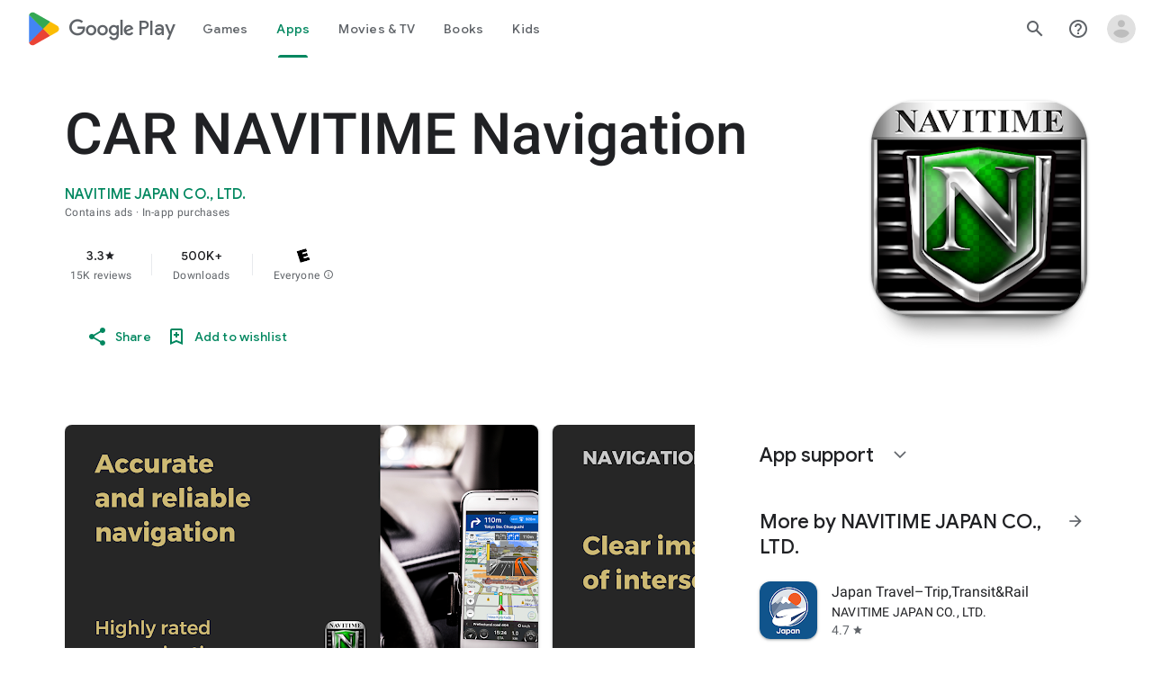

--- FILE ---
content_type: text/javascript; charset=UTF-8
request_url: https://www.gstatic.com/_/boq-play/_/js/k=boq-play.PlayStoreUi.en_US.Ae3awK4TYmA.2021.O/ck=boq-play.PlayStoreUi.9kB7SD1bHDc.L.B1.O/am=GxZ3gD3vDwAASTDg98R_2BY/d=1/exm=A7fCU,ArluEf,BBI74,BVgquf,BfdUQc,EFQ78c,GkRiKb,IJGqxf,IZT63,IcVnM,JH2zc,JNoxi,JWUKXe,KUM7Z,LCkxpb,LEikZe,MI6k7c,MdUzUe,MpJwZc,NkbkFd,NwH0H,O1Gjze,O6y8ed,OTA3Ae,PHUIyb,PrPYRd,QIhFr,RMhBfe,RQJprf,RyvaUb,SWD8cc,SdcwHb,SpsfSb,UUJqVe,Uas9Hd,Ulmmrd,V3dDOb,WO9ee,XVMNvd,Z5uLle,ZDZcre,ZwDk9d,_b,_tp,aTwUve,aW3pY,byfTOb,e5qFLc,fI4Vwc,fl2Zj,gychg,hKSk3e,hc6Ubd,indMcf,j9sf1,jX6UVc,kJXwXb,kjKdXe,lazG7b,lpwuxb,lsjVmc,lwddkf,m9oV,mI3LFb,mdR7q,n73qwf,nKuFpb,oEJvKc,pCKBF,pYCIec,pjICDe,pw70Gc,qTnoBf,qfGEyb,rpbmN,sJhETb,soHxf,t1sulf,tBvKNb,tKHFxf,vNKqzc,vrGZEc,w9hDv,wW2D8b,wg1P6b,ws9Tlc,xQtZb,xUdipf,ywOR5c,z5Gxfe,zBPctc,zbML3c,zr1jrb/excm=_b,_tp,appdetailsview/ed=1/wt=2/ujg=1/rs=AB1caFVQ5Bw4ZhtxE5wa_JTEKSyv40rS4A/ee=EVNhjf:pw70Gc;EmZ2Bf:zr1jrb;Hs0fpd:jLUKge;JsbNhc:Xd8iUd;K5nYTd:ZDZcre;LBgRLc:SdcwHb;Me32dd:MEeYgc;NJ1rfe:qTnoBf;NPKaK:SdcwHb;NSEoX:lazG7b;Pjplud:EEDORb;QGR0gd:Mlhmy;Rdd4dc:WXw8B;SNUn3:ZwDk9d;ScI3Yc:e7Hzgb;Uvc8o:VDovNc;YIZmRd:A1yn5d;a56pNe:JEfCwb;cEt90b:ws9Tlc;d0xV3b:KoEHyd;dIoSBb:SpsfSb;dowIGb:ebZ3mb;eBAeSb:zbML3c;iFQyKf:QIhFr;ikbPFc:UfnShf;lOO0Vd:OTA3Ae;nAu0tf:z5Gxfe;oGtAuc:sOXFj;pXdRYb:MdUzUe;qQEoOc:KUM7Z;qafBPd:yDVVkb;qddgKe:xQtZb;sgjhQc:bQAegc;wR5FRb:O1Gjze;wZnI8b:Oh9t6d;xqZiqf:BBI74;yEQyxe:TLjaTd;yxTchf:KUM7Z;zxnPse:GkRiKb/dti=1/m=p3hmRc,LvGhrf,RqjULd
body_size: 6573
content:
"use strict";this.default_PlayStoreUi=this.default_PlayStoreUi||{};(function(_){var window=this;
try{
var QL,Alb,zlb,Blb,RL;QL=function(a){let b=_.rg(a);b.We()||_.ca===_.ca.top||(b=_.rg(a,_.ca.top));return b};Alb=function(a,b){a=QL(a).Wb(!1);return{enabled:a,bB:a?_.um(QL(b()),_.Cna).Jf():zlb()}};
_.Clb=function(){RL??(RL=Object.freeze({get enabled(){return RL.um===-1||QL("iCzhFc").Wb(!1)?!1:RL.eW.enabled||RL.IV.enabled||RL.Fda.enabled},environment:_.tm(QL("HiPsbb"),Blb,0),XO:_.om(QL("MUE6Ne"))??void 0,Rs:_.om(QL("cfb2h"))??void 0,um:_.sm(QL("yFnxrf"),-1),wY:_.wm(QL("fPDxwd")).map(a=>_.sm(a,0)).filter(a=>a>0),Rta:QL("vJQk6").Wb(!1),eW:Alb("xwAfE",()=>"UUFaWc"),IV:Alb("xnI9P",()=>"u4g7r"),Fda:Alb("AfY8Hf",()=>"hsFLT")}));return RL};zlb=_.me(_.Cna);Blb={Hia:0,Qka:1,Mla:2,Cha:3,Aja:4};
_.r("p3hmRc");
var zmb=function(a,b){var c=_.ym(),d=[];c=_.xmb(_.umb(_.vmb(new _.TL(a,c),_.$lb(new _.amb,b.wY)),b.Rs??""));d&&d.length>0&&_.wmb(c,d.map(f=>f.O()));let e;switch(a){case 1957:e=3;break;case 2082:e=2;break;case 1884:e=1;break;case 2649:e=0}return new ymb(c.Lb(),b.XO??"",e,b.environment)},ymb,Bmb;_.Ih.prototype.Cb=_.aa(26,function(){return _.Kk(this.na,"k")});_.Wa.prototype.KZ=_.aa(1,function(){return this.ob});
_.Amb=function(a,b,c){const d=b.H();a.H!==void 0&&d.H(a.H);d.O(a.environment);a.O&&d.ka(a.O);const e=_.ab()?.KZ()?.Cb();e&&d.qa(e);b.O(c);a.transport.Fj(b);a.transport.flush()};ymb=class{constructor(a,b,c,d=0){this.transport=a;this.H=b;this.O=c;this.environment=d}};Bmb=class{Fj(){}flush(){}};_.Cmb=class extends _.Qs{constructor(){super();this.config=_.Clb();this.H=this.config.enabled?zmb(this.config.um,this.config):new ymb(new Bmb)}};_.Ms(_.Fn,_.Cmb);
_.u();
_.UL=function(a,b,c){_.pd(a);a=a.Ke;let d=a[_.Tb]|0;const e=_.xd(a,c),f=void 0===_.Lia;b=_.Xc(e,b,!f,d);if(!f||b)return b=_.nd(b),e!==b&&(d=_.sd(a,d,c,b),_.qd(a,d)),b};_.Dmb=class extends _.v{constructor(a){super(a)}getUrl(){return _.I(this,3)}H(a){_.Nj(this,5,a)}ka(a){_.Pj(this,8,a)}qa(a){_.Nj(this,10,a)}O(a){_.Pj(this,11,a)}};_.Emb=class extends _.v{constructor(a){super(a)}H(){return _.UL(this,_.Dmb,5)}O(a){_.A(this,_.Cna,18,a)}};
_.r("LvGhrf");
var Hmb=function(a){if(_.ca&&_.ca.performance&&_.ca.performance.memory){var b=_.ca.performance.memory;if(b){const c=new Gmb;isNaN(b.jsHeapSizeLimit)||_.Lj(c,1,Math.round(b.jsHeapSizeLimit).toString());isNaN(b.totalJSHeapSize)||_.Lj(c,2,Math.round(b.totalJSHeapSize).toString());isNaN(b.usedJSHeapSize)||_.Lj(c,3,Math.round(b.usedJSHeapSize).toString());_.A(a,Gmb,1,c)}}},Lmb=function(a){if(Imb()){var b=performance.getEntriesByType("navigation");if(b&&b.length){var c=new Jmb;if(b=b[0]){switch(b.type){case "navigate":c.Ie(1);
break;case "reload":c.Ie(2);break;case "back_forward":c.Ie(3);break;case "prerender":c.Ie(4);break;default:c.Ie(0)}var d=_.Hj(c,2,Math.round(b.startTime));d=_.Hj(d,3,Math.round(b.fetchStart));d=_.Hj(d,4,Math.round(b.domainLookupStart));d=_.Hj(d,5,Math.round(b.domainLookupEnd));d=_.Hj(d,6,Math.round(b.connectStart));d=_.Hj(d,7,Math.round(b.connectEnd));d=_.Hj(d,8,Math.round(b.requestStart));d=_.Hj(d,9,Math.round(b.responseStart));d=_.Hj(d,10,Math.round(b.responseEnd));var e=Kmb(Math.round(b.domInteractive));
d=_.Hj(d,11,e);e=Kmb(Math.round(b.domComplete));d=_.Hj(d,12,e);d=_.Hj(d,13,Math.round(b.loadEventStart));_.Hj(d,14,Math.round(b.loadEventEnd))}_.A(a,Jmb,8,c)}}},Kmb=function(a){return Number.isFinite(a)?a:null},Nmb=function(a){if(Imb()){var b=performance.getEntriesByType("resource");if(b&&b.length){var c=new Mmb,d=0,e=0,f=0,g=0,h=0,k=0,l=0,n=0,q=0,t=0;for(let w=0;w<b.length;w++){const y=b[w],z=y.responseEnd-y.startTime;if(z>=0)switch(y.initiatorType){case "css":d++;e+=z;break;case "img":f++;g+=z;
break;case "script":h++;k+=z;break;case "link":l++;n+=z;break;default:q++,t+=z}}d&&(b=_.Hj(c,1,d),_.Hj(b,2,Math.round(e/d)));f&&(d=_.Hj(c,3,f),_.Hj(d,4,Math.round(g/f)));h&&(f=_.Hj(c,5,h),_.Hj(f,6,Math.round(k/h)));l&&(h=_.Hj(c,7,l),_.Hj(h,8,Math.round(n/l)));q&&(l=_.Hj(c,9,q),_.Hj(l,10,Math.round(t/q)));_.A(a,Mmb,10,c)}}},Pmb=function(a){if(Imb()){var b=performance.getEntriesByType("paint");if(b&&b.length){var c=_.D(a,VL,11)?_.G(a,VL,11):new VL;Omb(b,c);_.A(a,VL,11,c)}}},Omb=function(a,b){for(let c=
0;c<a.length;c++){const d=a[c],e=Math.round(d.startTime);d.name!=="first-paint"||_.lj(b,1)!=null?d.name!=="first-contentful-paint"||_.lj(b,2)!=null||_.Hj(b,2,e):_.Hj(b,1,e)}},Imb=function(){return _.ca.performance&&_.ca.performance.getEntriesByType?!0:!1},WL=function(a,b){Qmb.get(a)||Qmb.set(a,new b);return Qmb.get(a)},Gmb=class extends _.v{constructor(a){super(a)}},Jmb=class extends _.v{constructor(a){super(a)}getType(){return _.sj(this,1)}Ie(a){return _.Pj(this,1,a)}},VL=class extends _.v{constructor(a){super(a)}},
Mmb=class extends _.v{constructor(a){super(a)}},XL=class extends _.v{constructor(a){super(a)}},Rmb=class extends _.v{constructor(a){super(a)}},Smb=class extends _.v{constructor(a){super(a)}},Tmb=class extends _.v{constructor(a){super(a)}},Umb=class extends _.v{constructor(a){super(a)}Ua(){return _.I(this,2)}getUrl(){return _.I(this,3)}},Vmb=class extends _.v{constructor(a){super(a)}qw(a){return _.Hj(this,5,a)}},YL=class extends _.v{constructor(a){super(a)}};var Wmb=class{constructor(){this.H=0;this.O=[]}};var ZL=()=>{const a=performance.getEntriesByType("navigation")[0];if(a&&a.responseStart>0&&a.responseStart<performance.now())return a};var Xmb=a=>{if(document.readyState==="loading")return"loading";const b=ZL();if(b){if(a<b.domInteractive)return"loading";if(b.domContentLoadedEventStart===0||a<b.domContentLoadedEventStart)return"dom-interactive";if(b.domComplete===0||a<b.domComplete)return"dom-content-loaded"}return"complete"};var Ymb=a=>{let b="";try{for(;a?.nodeType!==9;){const d=a;if(d.id)var c="#"+d.id;else{const f=d.nodeName;c=[d.nodeType===1?f.toLowerCase():f.toUpperCase().replace(/^#/,""),...Array.from(d.classList).sort()].join(".")}const e=c;if(b.length+e.length>99)return b||e;b=b?e+">"+b:e;if(d.id)break;a=d.parentNode}}catch{}return b};var Qmb=new WeakMap;var Zmb=-1,$L=a=>{addEventListener("pageshow",b=>{b.persisted&&(Zmb=b.timeStamp,a(b))},!0)};var aM=(a,b,c,d)=>{let e,f;return g=>{b.value>=0&&(g||d)&&((f=b.value-(e??0))||e===void 0)&&(e=b.value,b.v7=f,g=b.value,b.Og=g>c[1]?"poor":g>c[0]?"needs-improvement":"good",a(b))}};var $mb=a=>{requestAnimationFrame(()=>requestAnimationFrame(()=>a()))};var bM=-1,anb=new Set,bnb=a=>{if(document.visibilityState==="hidden"){if(a.type==="visibilitychange")for(const b of anb)b();isFinite(bM)||(bM=a.type==="visibilitychange"?a.timeStamp:0,removeEventListener("prerenderingchange",bnb,!0))}},cnb=()=>{if(bM<0){const a=ZL()?.activationStart??0;bM=(document.prerendering?void 0:globalThis.performance.getEntriesByType("visibility-state").filter(b=>b.name==="hidden"&&b.startTime>a)[0]?.startTime)??(document.visibilityState!=="hidden"||document.prerendering?Infinity:
0);addEventListener("visibilitychange",bnb,!0);addEventListener("prerenderingchange",bnb,!0);$L(()=>{setTimeout(()=>{bM=document.visibilityState!=="hidden"||document.prerendering?Infinity:0})})}return{get sZ(){return bM},Q0(a){anb.add(a)}}};var cM=(a,b=-1)=>{const c=ZL();let d="navigate";Zmb>=0?d="back-forward-cache":c&&(document.prerendering||(ZL()?.activationStart??0)>0?d="prerender":document.wasDiscarded?d="restore":c.type&&(d=c.type.replace(/_/g,"-")));return{name:a,value:b,Og:"good",v7:0,entries:[],id:`v5-${Date.now()}-${Math.floor(Math.random()*(9E12-1))+1E12}`,navigationType:d}};var dM=(a,b,c={})=>{try{if(PerformanceObserver.supportedEntryTypes.includes(a)){const d=new PerformanceObserver(e=>{Promise.resolve().then(()=>{b(e.getEntries())})});d.observe({type:a,buffered:!0,...c});return d}}catch{}};var dnb=a=>{let b=!1;return()=>{b||(a(),b=!0)}};var enb=a=>{document.prerendering?addEventListener("prerenderingchange",()=>a(),!0):a()};var fnb=[1800,3E3],gnb=(a,b={})=>{enb(()=>{const c=cnb();let d=cM("FCP"),e;const f=dM("paint",g=>{for(const h of g)h.name==="first-contentful-paint"&&(f.disconnect(),h.startTime<c.sZ&&(d.value=Math.max(h.startTime-(ZL()?.activationStart??0),0),d.entries.push(h),e(!0)))});f&&(e=aM(a,d,fnb,b.Ut),$L(g=>{d=cM("FCP");e=aM(a,d,fnb,b.Ut);$mb(()=>{d.value=performance.now()-g.timeStamp;e(!0)})}))})};var hnb=[.1,.25],inb=(a,b={})=>{const c=cnb();gnb(dnb(()=>{let d=cM("CLS",0),e;const f=WL(b,Wmb),g=k=>{for(const n of k)if(!n.hadRecentInput){k=f.O[0];var l=f.O.at(-1);f.H&&k&&l&&n.startTime-l.startTime<1E3&&n.startTime-k.startTime<5E3?(f.H+=n.value,f.O.push(n)):(f.H=n.value,f.O=[n]);f.ka?.(n)}f.H>d.value&&(d.value=f.H,d.entries=f.O,e())},h=dM("layout-shift",g);h&&(e=aM(a,d,hnb,b.Ut),c.Q0(()=>{g(h.takeRecords());e(!0)}),$L(()=>{f.H=0;d=cM("CLS",0);e=aM(a,d,hnb,b.Ut);$mb(()=>e())}),setTimeout(e))}))};var jnb=a=>a.reduce((b,c)=>b.value>c.value?b:c),knb=a=>a.find(b=>b.node?.nodeType===1)||a[0],lnb=(a,b={})=>{b=Object.assign({},b);const c=WL(b,Wmb),d=new WeakMap;c.ka=e=>{if(e?.sources?.length){e=knb(e.sources);var f=e?.node;f&&(f=b.xZ?.(f)??Ymb(f),d.set(e,f))}};inb(e=>{let f={};if(e.entries.length){const g=jnb(e.entries);if(g?.sources?.length){const h=knb(g.sources);h&&(f={S$:d.get(h),T$:g.startTime,U$:g.value,mqa:h,lqa:g,RS:Xmb(g.startTime)})}}e=Object.assign(e,{attribution:f});a(e)},b)};var mnb=(a,b={})=>{gnb(c=>{var d={gI:0,rZ:c.value,RS:Xmb(Zmb)};if(c.entries.length){const e=ZL(),f=c.entries.at(-1);e&&(d=Math.max(0,e.responseStart-(e.activationStart||0)),d={gI:d,rZ:c.value-d,RS:Xmb(c.entries[0].startTime),x0:e,Hoa:f})}c=Object.assign(c,{attribution:d});a(c)},b)};var nnb=0,onb=Infinity,pnb=0,qnb=a=>{for(const b of a)b.interactionId&&(onb=Math.min(onb,b.interactionId),nnb=(pnb=Math.max(pnb,b.interactionId))?(pnb-onb)/7+1:0)},rnb;var snb=0,tnb=function(a,b){a.ka?.(b);if(b.interactionId||b.entryType==="first-input"){var c=a.H.at(-1),d=a.O.get(b.interactionId);if(d||a.H.length<10||b.duration>c.Ww){d?b.duration>d.Ww?(d.entries=[b],d.Ww=b.duration):b.duration===d.Ww&&b.startTime===d.entries[0].startTime&&d.entries.push(b):(d={id:b.interactionId,entries:[b],Ww:b.duration},a.O.set(d.id,d),a.H.push(d));a.H.sort((e,f)=>f.Ww-e.Ww);if(a.H.length>10){b=a.H.splice(10);for(const e of b)a.O.delete(e.id)}a.qa?.(d)}}},unb=class{constructor(){this.H=
[];this.O=new Map}wa(){snb=rnb?nnb:performance.interactionCount??0;this.H.length=0;this.O.clear()}na(){return this.H[Math.min(this.H.length-1,Math.floor(((rnb?nnb:performance.interactionCount??0)-snb)/50))]}};var vnb=a=>{const b=globalThis.requestIdleCallback||setTimeout;document.visibilityState==="hidden"?a():(a=dnb(a),addEventListener("visibilitychange",a,{once:!0,capture:!0}),b(()=>{a();removeEventListener("visibilitychange",a,{capture:!0})}))};var wnb=[200,500],xnb=(a,b={})=>{if(globalThis.PerformanceEventTiming&&"interactionId"in PerformanceEventTiming.prototype){var c=cnb();enb(()=>{"interactionCount"in performance||rnb||(rnb=dM("event",qnb,{type:"event",buffered:!0,durationThreshold:0}));let d=cM("INP"),e;const f=WL(b,unb),g=k=>{vnb(()=>{for(var l of k)tnb(f,l);(l=f.na())&&l.Ww!==d.value&&(d.value=l.Ww,d.entries=l.entries,e())})},h=dM("event",g,{durationThreshold:b.durationThreshold??40});e=aM(a,d,wnb,b.Ut);h&&(h.observe({type:"first-input",
buffered:!0}),c.Q0(()=>{g(h.takeRecords());e(!0)}),$L(()=>{f.wa();d=cM("INP");e=aM(a,d,wnb,b.Ut)}))})}};var ynb=(a,b={})=>{b=Object.assign({},b);const c=WL(b,unb);let d=[],e=[],f=0;const g=new WeakMap,h=new WeakMap;let k=!1;const l=()=>{const w=c.H.map(B=>g.get(B.entries[0])),y=e.length-50;e=e.filter((B,F)=>F>=y?!0:w.includes(B));const z=new Set;for(const B of e){const F=n(B.startTime,B.processingEnd);for(const K of F)z.add(K)}const E=d.length-1-50;d=d.filter((B,F)=>B.startTime>f&&F>E?!0:z.has(B));k=!1};c.ka=w=>{const y=w.startTime+w.duration;let z;f=Math.max(f,w.processingEnd);for(let E=e.length-1;E>=
0;E--){const B=e[E];if(Math.abs(y-B.renderTime)<=8){z=B;z.startTime=Math.min(w.startTime,z.startTime);z.processingStart=Math.min(w.processingStart,z.processingStart);z.processingEnd=Math.max(w.processingEnd,z.processingEnd);z.entries.push(w);break}}z||(z={startTime:w.startTime,processingStart:w.processingStart,processingEnd:w.processingEnd,renderTime:y,entries:[w]},e.push(z));(w.interactionId||w.entryType==="first-input")&&g.set(w,z);k||(vnb(l),k=!0)};c.qa=w=>{if(!h.get(w)){var y=w.entries[0].target;
y&&(y=b.xZ?.(y)??Ymb(y),h.set(w,y))}};const n=(w,y)=>{const z=[];for(const E of d)if(!(E.startTime+E.duration<w)){if(E.startTime>y)break;z.push(E)}return z},q=w=>{if(w.US?.length){var y=w.A_,z=w.Z9,E=w.processingDuration,B=0,F=0,K=0,Q=0;for(var ba of w.US){F=F+ba.startTime+ba.duration-ba.styleAndLayoutStart;for(const qa of ba.scripts){var ha=qa.startTime+qa.duration;if(ha<y)continue;ha-=Math.max(y,qa.startTime);const wa=qa.duration?ha/qa.duration*qa.forcedStyleAndLayoutDuration:0;B+=ha-wa;F+=wa;if(ha>
Q){var U=qa.startTime<y+z?"input-delay":qa.startTime>=y+z+E?"presentation-delay":"processing-duration";var fa=qa;Q=ha}}}ba=(ba=w.US.at(-1))?ba.startTime+ba.duration:0;ba>=y+z+E&&(K=w.B0-ba);fa&&U&&(w.haa={entry:fa,rta:U,Kpa:Q});w.Efa=B;w.Ffa=F;w.Dfa=K;w.Gfa=w.B0-y-B-F-K}},t=w=>{var y=w.entries[0],z=g.get(y);const E=y.processingStart,B=Math.max(y.startTime+y.duration,E),F=Math.min(z.processingEnd,B);z=z.entries.sort((ba,ha)=>ba.processingStart-ha.processingStart);const K=n(y.startTime,F),Q=c.O.get(y.interactionId);
y={e$:h.get(Q),f$:y.name.startsWith("key")?"keyboard":"pointer",A_:y.startTime,B0:B,Asa:z,US:K,Z9:E-y.startTime,processingDuration:F-E,usa:B-F,RS:Xmb(y.startTime),haa:void 0,Efa:void 0,Ffa:void 0,Dfa:void 0,Gfa:void 0};q(y);return Object.assign(w,{attribution:y})};dM("long-animation-frame",w=>{d=d.concat(w);k||(vnb(l),k=!0)});xnb(w=>{w=t(w);a(w)},b)};var znb=class{};var Anb=[2500,4E3],Bnb=(a,b={})=>{enb(()=>{const c=cnb();let d=cM("LCP"),e;const f=WL(b,znb),g=k=>{b.Ut||(k=k.slice(-1));for(const l of k)f.H?.(l),l.startTime<c.sZ&&(d.value=Math.max(l.startTime-(ZL()?.activationStart??0),0),d.entries=[l],e())},h=dM("largest-contentful-paint",g);if(h){e=aM(a,d,Anb,b.Ut);const k=dnb(()=>{g(h.takeRecords());h.disconnect();e(!0)}),l=n=>{n.isTrusted&&(vnb(k),removeEventListener(n.type,l,{capture:!0}))};for(const n of["keydown","click","visibilitychange"])addEventListener(n,
l,{capture:!0});$L(n=>{d=cM("LCP");e=aM(a,d,Anb,b.Ut);$mb(()=>{d.value=performance.now()-n.timeStamp;e(!0)})})}})};var Cnb=(a,b={})=>{b=Object.assign({},b);const c=WL(b,znb),d=new WeakMap;c.H=f=>{var g=f.element;g&&(g=b.xZ?.(g)??Ymb(g),d.set(f,g))};const e=f=>{var g={gI:0,R1:0,S1:0,YY:f.value};if(f.entries.length){const k=ZL();if(k){var h=k.activationStart||0;const l=f.entries.at(-1),n=l.url&&performance.getEntriesByType("resource").filter(t=>t.name===l.url)[0];g=Math.max(0,k.responseStart-h);const q=Math.max(g,n?(n.requestStart||n.startTime)-h:0);h=Math.min(f.value,Math.max(q,n?n.responseEnd-h:0));g={target:d.get(l),
gI:g,R1:q-g,S1:h-q,YY:f.value-h,x0:k,nqa:l};l.url&&(g.url=l.url);n&&(g.oqa=n)}}return Object.assign(f,{attribution:g})};Bnb(f=>{f=e(f);a(f)},b)};var Dnb=[800,1800],Enb=a=>{document.prerendering?enb(()=>Enb(a)):document.readyState!=="complete"?addEventListener("load",()=>Enb(a),!0):setTimeout(a)},Fnb=(a,b={})=>{let c=cM("TTFB"),d=aM(a,c,Dnb,b.Ut);Enb(()=>{const e=ZL();e&&(c.value=Math.max(e.responseStart-(ZL()?.activationStart??0),0),c.entries=[e],d(!0),$L(()=>{c=cM("TTFB",0);d=aM(a,c,Dnb,b.Ut);d(!0)}))})};var Gnb=(a,b={})=>{Fnb(c=>{var d={n3:0,TX:0,MY:0,sY:0,O1:0};if(c.entries.length){d=c.entries[0];var e=d.activationStart||0;const f=Math.max((d.workerStart||d.fetchStart)-e,0),g=Math.max(d.domainLookupStart-e,0),h=Math.max(d.connectStart-e,0);e=Math.max(d.connectEnd-e,0);d={n3:f,TX:g-f,MY:h-g,sY:e-h,O1:c.value-e,x0:d}}c=Object.assign(c,{attribution:d});a(c)},b)};var Inb,Jnb,Lnb,Knb,eM;Inb=function(a){const b=new window.PerformanceObserver(c=>{_.Hnb(a,d=>{var e=c.getEntries();d=_.UL(d,VL,11);Omb(e,d)});b.disconnect()});try{b.observe({type:"paint",buffered:!0})}catch{}};
Jnb=function(a){eM(a,lnb,(b,c)=>{var d=_.UL(b,XL,9);_.Mj(d,1,c.value);c.attribution&&(b=_.UL(b,YL,14),b=_.UL(b,Rmb,1),b=_.Mj(b,1,c.value),b=_.Nj(b,2,c.attribution.S$),b=_.Hj(b,3,c.attribution.T$),_.Mj(b,4,c.attribution.U$))});eM(a,mnb,(b,c)=>{var d=_.UL(b,XL,9);_.Hj(d,2,Math.round(c.value));c.attribution&&(b=_.UL(b,YL,14),b=_.UL(b,Smb,2),b=_.Hj(b,1,Math.round(c.value)),b=_.Hj(b,2,Math.round(c.attribution.gI)),_.Hj(b,3,Math.round(c.attribution.rZ)))});eM(a,Cnb,(b,c)=>{var d=_.UL(b,XL,9);_.Hj(d,4,Math.round(c.value));
c.attribution&&(b=_.UL(b,YL,14),b=_.UL(b,Umb,4),b=_.Hj(b,1,Math.round(c.value)),b=_.Nj(b,2,c.attribution.target),b=_.Hj(b,4,Math.round(c.attribution.gI)),b=_.Hj(b,5,Math.round(c.attribution.R1)),b=_.Hj(b,6,Math.round(c.attribution.S1)),_.Hj(b,7,Math.round(c.attribution.YY)))});eM(a,Gnb,(b,c)=>{var d=_.UL(b,XL,9);_.Hj(d,5,Math.round(c.value));c.attribution&&(b=_.UL(b,YL,14),b=_.UL(b,Vmb,5),b=_.Hj(b,1,Math.round(c.value)),b=_.Hj(b,2,Math.round(c.attribution.n3+c.attribution.TX)),b=_.Hj(b,3,Math.round(c.attribution.MY)),
_.Hj(b,4,Math.round(c.attribution.sY)).qw(Math.round(c.attribution.O1)))});eM(a,ynb,(b,c)=>{var d=_.UL(b,XL,9);_.Hj(d,6,Math.round(c.value));c.attribution&&(b=_.UL(b,YL,14),b=_.UL(b,Tmb,6),b=_.Hj(b,1,Math.round(c.value)),b=_.Nj(b,2,c.attribution.e$),b=_.Hj(b,3,c.attribution.A_),_.Nj(b,4,c.attribution.f$))})};Lnb=async function(a){return Promise.race([Knb(),new Promise(b=>void setTimeout(b,3E4))]).then(()=>{a.flush();Lnb(a)})};_.Hnb=function(a,b){a.O=!0;b(a.msg)};
Knb=function(){return new Promise(a=>{const b=_.cl(window,"pagehide",c=>{c.persisted==null||c.persisted||(_.gl(b),a())})})};eM=function(a,b,c){b(d=>void _.Hnb(a,e=>void c(e,d)))};
_.Mnb=class{constructor(a,b){this.na=a;this.bB=b;a=new _.Dmb;b=Number(Date.now()).toString(36)+Math.random().toString(36).slice(2);this.H=_.Nj(a,9,b);a=new _.Emb;this.msg=_.A(a,_.Dmb,5,this.H);this.O=!1}async init(a){if(a.url){const b=new _.Fmb(a.url);_.Nj(this.H,3,b.hostname);_.Nj(this.H,6,b.pathname)}a.xT&&_.Nj(this.H,4,a.xT);window.PerformanceObserver&&window.PerformanceObserver.supportedEntryTypes?.includes("paint")&&Inb(this);Jnb(this);await new Promise(b=>{document.readyState!=="complete"?_.bl(window,
"load",()=>{setTimeout(b,0)}):setTimeout(b,0)});Hmb(this.msg);Pmb(this.msg);Lmb(this.msg);Nmb(this.msg);this.O=!0;return Lnb(this)}flush(){if(this.O){_.Amb(this.na,this.msg,this.bB);var a=new _.Emb;this.msg=_.A(a,_.Dmb,5,this.H);this.O=!1}}};_.Mnb.prototype.ka=_.p(447);var Nnb;_.Onb=class extends _.Qs{constructor(a){super();this.H=new Map;const b=_.Clb();b.eW.enabled&&(this.O=new _.Mnb(a.service.KL.H,b.eW.bB))}static Na(){return{service:{KL:_.Cmb}}}async init(a){if(!Nnb&&this.O)return Nnb=!0,this.O.init(a)}};Nnb=!1;_.Ms(_.EOa,_.Onb);
_.u();
_.r("RqjULd");
var Pnb=function(a,b){return _.Nj(a,1,b)},Qnb=function(a,b){return _.Nj(a,2,b)},Rnb=function(a,b){return _.Hj(a,3,b)},Snb=class extends _.v{constructor(a){super(a)}},Tnb=class extends _.v{constructor(a){super(a)}};_.Mnb.prototype.ka=_.aa(447,function(a,b,c,d){const e=Rnb(Qnb(Pnb(new Snb,a),b),c);d!==void 0&&_.Hj(e,4,d);_.Hnb(this,f=>{f=_.UL(f,Tnb,13);_.fj(f,1,Snb,e)})});
var Unb=!1,Vnb=class{constructor(a){this.H=a}register(a){this.Dd=a;a=this.Dd.ka();a.listen(_.fL,this.ka,!1,this);a.listen(_.sgb,this.O,!1,this)}ka(a){if(a){var b=this.Dd.Jj()?.Pk().j9().getName()||"",c=this.H;a=a.request.qg.H.H;c.H.has(a)||c.H.set(a,{Dba:b,navigationStart:performance.now(),redirectCount:0})}}O(a){if(a){var b=a.request.qg.H;a=this.H;var c=b.H;b=b.getName();const d=a.H.get(c);d&&(a.O?.ka(d.Dba,b,performance.now()-d.navigationStart,d.redirectCount),a.H.delete(c))}}};
_.Ms(_.FOa,class extends _.Qs{constructor(a){super();this.H=a.service.Hga}static Na(){return{service:{Hga:_.Onb}}}async init(){if(!Unb){Unb=!0;var a=new Vnb(this.H);if(_.Fh(_.Cl).H)return _.hf(this,{service:{Dd:_.Il}}).then(b=>{b=b.service.Dd;var c=b.Jj();c=c?c.Pk().H.getName():"";this.H.init({url:b.O(),xT:c});a.register(b)},()=>{this.H.init({url:"",xT:window.cc_aid})})}}});
_.u();
}catch(e){_._DumpException(e)}
}).call(this,this.default_PlayStoreUi);
// Google Inc.


--- FILE ---
content_type: text/plain; charset=utf-8
request_url: https://play.google.com/play/log?format=json&authuser&proto_v2=true
body_size: -437
content:
["900000","1768960002212"]